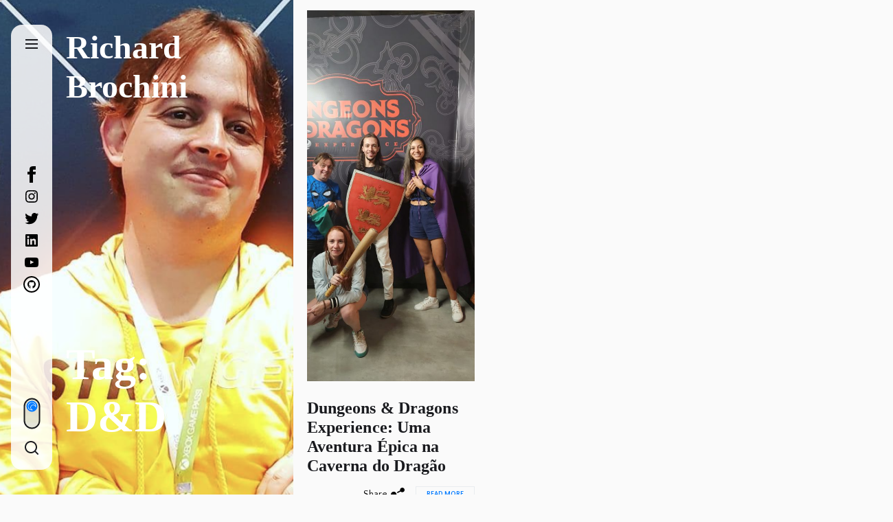

--- FILE ---
content_type: text/html; charset=UTF-8
request_url: https://richard.brochini.com/tag/dd/
body_size: 16416
content:
<!DOCTYPE html>
<html class="no-js" lang="en-US">

<head>
    <meta charset="UTF-8">
    <meta name="viewport" content="width=device-width, initial-scale=1.0, maximum-scale=1.0, user-scalable=no" />
    <link rel="profile" href="https://gmpg.org/xfn/11">
    <meta property="og:title" content=”Richard_Brochini"/>
    <meta property="og:description" content="Fã de video games e cosplayers, adora a cultura POP e acredita em WORK HARD, PLAY HARD, as vezes perdido numa party ou algum rolê aleatório por São Paulo,  está sempre disposto a sair e viver uma nova experiencia."/>
    <meta property="og:url" content="https://richard.brochini.com/"/>
    <meta property="og:image"content="https://richard.brochini.com/wp-content/uploads/2024/10/whats-foto_perfil_richard_brochini-e1563971489370.png"/>

    <title>D&amp;D &#8211; Richard Brochini</title>
<meta name='robots' content='max-image-preview:large' />
<link rel='dns-prefetch' href='//fonts.googleapis.com' />
<link rel="alternate" type="application/rss+xml" title="Richard Brochini &raquo; Feed" href="https://richard.brochini.com/feed/" />
<link rel="alternate" type="application/rss+xml" title="Richard Brochini &raquo; Comments Feed" href="https://richard.brochini.com/comments/feed/" />
<link rel="alternate" type="application/rss+xml" title="Richard Brochini &raquo; D&amp;D Tag Feed" href="https://richard.brochini.com/tag/dd/feed/" />
<script>
window._wpemojiSettings = {"baseUrl":"https:\/\/s.w.org\/images\/core\/emoji\/14.0.0\/72x72\/","ext":".png","svgUrl":"https:\/\/s.w.org\/images\/core\/emoji\/14.0.0\/svg\/","svgExt":".svg","source":{"concatemoji":"https:\/\/richard.brochini.com\/wp-includes\/js\/wp-emoji-release.min.js?ver=6.1.9"}};
/*! This file is auto-generated */
!function(e,a,t){var n,r,o,i=a.createElement("canvas"),p=i.getContext&&i.getContext("2d");function s(e,t){var a=String.fromCharCode,e=(p.clearRect(0,0,i.width,i.height),p.fillText(a.apply(this,e),0,0),i.toDataURL());return p.clearRect(0,0,i.width,i.height),p.fillText(a.apply(this,t),0,0),e===i.toDataURL()}function c(e){var t=a.createElement("script");t.src=e,t.defer=t.type="text/javascript",a.getElementsByTagName("head")[0].appendChild(t)}for(o=Array("flag","emoji"),t.supports={everything:!0,everythingExceptFlag:!0},r=0;r<o.length;r++)t.supports[o[r]]=function(e){if(p&&p.fillText)switch(p.textBaseline="top",p.font="600 32px Arial",e){case"flag":return s([127987,65039,8205,9895,65039],[127987,65039,8203,9895,65039])?!1:!s([55356,56826,55356,56819],[55356,56826,8203,55356,56819])&&!s([55356,57332,56128,56423,56128,56418,56128,56421,56128,56430,56128,56423,56128,56447],[55356,57332,8203,56128,56423,8203,56128,56418,8203,56128,56421,8203,56128,56430,8203,56128,56423,8203,56128,56447]);case"emoji":return!s([129777,127995,8205,129778,127999],[129777,127995,8203,129778,127999])}return!1}(o[r]),t.supports.everything=t.supports.everything&&t.supports[o[r]],"flag"!==o[r]&&(t.supports.everythingExceptFlag=t.supports.everythingExceptFlag&&t.supports[o[r]]);t.supports.everythingExceptFlag=t.supports.everythingExceptFlag&&!t.supports.flag,t.DOMReady=!1,t.readyCallback=function(){t.DOMReady=!0},t.supports.everything||(n=function(){t.readyCallback()},a.addEventListener?(a.addEventListener("DOMContentLoaded",n,!1),e.addEventListener("load",n,!1)):(e.attachEvent("onload",n),a.attachEvent("onreadystatechange",function(){"complete"===a.readyState&&t.readyCallback()})),(e=t.source||{}).concatemoji?c(e.concatemoji):e.wpemoji&&e.twemoji&&(c(e.twemoji),c(e.wpemoji)))}(window,document,window._wpemojiSettings);
</script>
<style>
img.wp-smiley,
img.emoji {
	display: inline !important;
	border: none !important;
	box-shadow: none !important;
	height: 1em !important;
	width: 1em !important;
	margin: 0 0.07em !important;
	vertical-align: -0.1em !important;
	background: none !important;
	padding: 0 !important;
}
</style>
	<link rel='stylesheet' id='wp-block-library-css' href='https://richard.brochini.com/wp-includes/css/dist/block-library/style.min.css?ver=6.1.9' media='all' />
<style id='wp-block-library-theme-inline-css'>
.wp-block-audio figcaption{color:#555;font-size:13px;text-align:center}.is-dark-theme .wp-block-audio figcaption{color:hsla(0,0%,100%,.65)}.wp-block-audio{margin:0 0 1em}.wp-block-code{border:1px solid #ccc;border-radius:4px;font-family:Menlo,Consolas,monaco,monospace;padding:.8em 1em}.wp-block-embed figcaption{color:#555;font-size:13px;text-align:center}.is-dark-theme .wp-block-embed figcaption{color:hsla(0,0%,100%,.65)}.wp-block-embed{margin:0 0 1em}.blocks-gallery-caption{color:#555;font-size:13px;text-align:center}.is-dark-theme .blocks-gallery-caption{color:hsla(0,0%,100%,.65)}.wp-block-image figcaption{color:#555;font-size:13px;text-align:center}.is-dark-theme .wp-block-image figcaption{color:hsla(0,0%,100%,.65)}.wp-block-image{margin:0 0 1em}.wp-block-pullquote{border-top:4px solid;border-bottom:4px solid;margin-bottom:1.75em;color:currentColor}.wp-block-pullquote__citation,.wp-block-pullquote cite,.wp-block-pullquote footer{color:currentColor;text-transform:uppercase;font-size:.8125em;font-style:normal}.wp-block-quote{border-left:.25em solid;margin:0 0 1.75em;padding-left:1em}.wp-block-quote cite,.wp-block-quote footer{color:currentColor;font-size:.8125em;position:relative;font-style:normal}.wp-block-quote.has-text-align-right{border-left:none;border-right:.25em solid;padding-left:0;padding-right:1em}.wp-block-quote.has-text-align-center{border:none;padding-left:0}.wp-block-quote.is-large,.wp-block-quote.is-style-large,.wp-block-quote.is-style-plain{border:none}.wp-block-search .wp-block-search__label{font-weight:700}.wp-block-search__button{border:1px solid #ccc;padding:.375em .625em}:where(.wp-block-group.has-background){padding:1.25em 2.375em}.wp-block-separator.has-css-opacity{opacity:.4}.wp-block-separator{border:none;border-bottom:2px solid;margin-left:auto;margin-right:auto}.wp-block-separator.has-alpha-channel-opacity{opacity:1}.wp-block-separator:not(.is-style-wide):not(.is-style-dots){width:100px}.wp-block-separator.has-background:not(.is-style-dots){border-bottom:none;height:1px}.wp-block-separator.has-background:not(.is-style-wide):not(.is-style-dots){height:2px}.wp-block-table{margin:"0 0 1em 0"}.wp-block-table thead{border-bottom:3px solid}.wp-block-table tfoot{border-top:3px solid}.wp-block-table td,.wp-block-table th{word-break:normal}.wp-block-table figcaption{color:#555;font-size:13px;text-align:center}.is-dark-theme .wp-block-table figcaption{color:hsla(0,0%,100%,.65)}.wp-block-video figcaption{color:#555;font-size:13px;text-align:center}.is-dark-theme .wp-block-video figcaption{color:hsla(0,0%,100%,.65)}.wp-block-video{margin:0 0 1em}.wp-block-template-part.has-background{padding:1.25em 2.375em;margin-top:0;margin-bottom:0}
</style>
<link rel='stylesheet' id='classic-theme-styles-css' href='https://richard.brochini.com/wp-includes/css/classic-themes.min.css?ver=1' media='all' />
<style id='global-styles-inline-css'>
body{--wp--preset--color--black: #000000;--wp--preset--color--cyan-bluish-gray: #abb8c3;--wp--preset--color--white: #ffffff;--wp--preset--color--pale-pink: #f78da7;--wp--preset--color--vivid-red: #cf2e2e;--wp--preset--color--luminous-vivid-orange: #ff6900;--wp--preset--color--luminous-vivid-amber: #fcb900;--wp--preset--color--light-green-cyan: #7bdcb5;--wp--preset--color--vivid-green-cyan: #00d084;--wp--preset--color--pale-cyan-blue: #8ed1fc;--wp--preset--color--vivid-cyan-blue: #0693e3;--wp--preset--color--vivid-purple: #9b51e0;--wp--preset--gradient--vivid-cyan-blue-to-vivid-purple: linear-gradient(135deg,rgba(6,147,227,1) 0%,rgb(155,81,224) 100%);--wp--preset--gradient--light-green-cyan-to-vivid-green-cyan: linear-gradient(135deg,rgb(122,220,180) 0%,rgb(0,208,130) 100%);--wp--preset--gradient--luminous-vivid-amber-to-luminous-vivid-orange: linear-gradient(135deg,rgba(252,185,0,1) 0%,rgba(255,105,0,1) 100%);--wp--preset--gradient--luminous-vivid-orange-to-vivid-red: linear-gradient(135deg,rgba(255,105,0,1) 0%,rgb(207,46,46) 100%);--wp--preset--gradient--very-light-gray-to-cyan-bluish-gray: linear-gradient(135deg,rgb(238,238,238) 0%,rgb(169,184,195) 100%);--wp--preset--gradient--cool-to-warm-spectrum: linear-gradient(135deg,rgb(74,234,220) 0%,rgb(151,120,209) 20%,rgb(207,42,186) 40%,rgb(238,44,130) 60%,rgb(251,105,98) 80%,rgb(254,248,76) 100%);--wp--preset--gradient--blush-light-purple: linear-gradient(135deg,rgb(255,206,236) 0%,rgb(152,150,240) 100%);--wp--preset--gradient--blush-bordeaux: linear-gradient(135deg,rgb(254,205,165) 0%,rgb(254,45,45) 50%,rgb(107,0,62) 100%);--wp--preset--gradient--luminous-dusk: linear-gradient(135deg,rgb(255,203,112) 0%,rgb(199,81,192) 50%,rgb(65,88,208) 100%);--wp--preset--gradient--pale-ocean: linear-gradient(135deg,rgb(255,245,203) 0%,rgb(182,227,212) 50%,rgb(51,167,181) 100%);--wp--preset--gradient--electric-grass: linear-gradient(135deg,rgb(202,248,128) 0%,rgb(113,206,126) 100%);--wp--preset--gradient--midnight: linear-gradient(135deg,rgb(2,3,129) 0%,rgb(40,116,252) 100%);--wp--preset--duotone--dark-grayscale: url('#wp-duotone-dark-grayscale');--wp--preset--duotone--grayscale: url('#wp-duotone-grayscale');--wp--preset--duotone--purple-yellow: url('#wp-duotone-purple-yellow');--wp--preset--duotone--blue-red: url('#wp-duotone-blue-red');--wp--preset--duotone--midnight: url('#wp-duotone-midnight');--wp--preset--duotone--magenta-yellow: url('#wp-duotone-magenta-yellow');--wp--preset--duotone--purple-green: url('#wp-duotone-purple-green');--wp--preset--duotone--blue-orange: url('#wp-duotone-blue-orange');--wp--preset--font-size--small: 13px;--wp--preset--font-size--medium: 20px;--wp--preset--font-size--large: 36px;--wp--preset--font-size--x-large: 42px;--wp--preset--spacing--20: 0.44rem;--wp--preset--spacing--30: 0.67rem;--wp--preset--spacing--40: 1rem;--wp--preset--spacing--50: 1.5rem;--wp--preset--spacing--60: 2.25rem;--wp--preset--spacing--70: 3.38rem;--wp--preset--spacing--80: 5.06rem;}:where(.is-layout-flex){gap: 0.5em;}body .is-layout-flow > .alignleft{float: left;margin-inline-start: 0;margin-inline-end: 2em;}body .is-layout-flow > .alignright{float: right;margin-inline-start: 2em;margin-inline-end: 0;}body .is-layout-flow > .aligncenter{margin-left: auto !important;margin-right: auto !important;}body .is-layout-constrained > .alignleft{float: left;margin-inline-start: 0;margin-inline-end: 2em;}body .is-layout-constrained > .alignright{float: right;margin-inline-start: 2em;margin-inline-end: 0;}body .is-layout-constrained > .aligncenter{margin-left: auto !important;margin-right: auto !important;}body .is-layout-constrained > :where(:not(.alignleft):not(.alignright):not(.alignfull)){max-width: var(--wp--style--global--content-size);margin-left: auto !important;margin-right: auto !important;}body .is-layout-constrained > .alignwide{max-width: var(--wp--style--global--wide-size);}body .is-layout-flex{display: flex;}body .is-layout-flex{flex-wrap: wrap;align-items: center;}body .is-layout-flex > *{margin: 0;}:where(.wp-block-columns.is-layout-flex){gap: 2em;}.has-black-color{color: var(--wp--preset--color--black) !important;}.has-cyan-bluish-gray-color{color: var(--wp--preset--color--cyan-bluish-gray) !important;}.has-white-color{color: var(--wp--preset--color--white) !important;}.has-pale-pink-color{color: var(--wp--preset--color--pale-pink) !important;}.has-vivid-red-color{color: var(--wp--preset--color--vivid-red) !important;}.has-luminous-vivid-orange-color{color: var(--wp--preset--color--luminous-vivid-orange) !important;}.has-luminous-vivid-amber-color{color: var(--wp--preset--color--luminous-vivid-amber) !important;}.has-light-green-cyan-color{color: var(--wp--preset--color--light-green-cyan) !important;}.has-vivid-green-cyan-color{color: var(--wp--preset--color--vivid-green-cyan) !important;}.has-pale-cyan-blue-color{color: var(--wp--preset--color--pale-cyan-blue) !important;}.has-vivid-cyan-blue-color{color: var(--wp--preset--color--vivid-cyan-blue) !important;}.has-vivid-purple-color{color: var(--wp--preset--color--vivid-purple) !important;}.has-black-background-color{background-color: var(--wp--preset--color--black) !important;}.has-cyan-bluish-gray-background-color{background-color: var(--wp--preset--color--cyan-bluish-gray) !important;}.has-white-background-color{background-color: var(--wp--preset--color--white) !important;}.has-pale-pink-background-color{background-color: var(--wp--preset--color--pale-pink) !important;}.has-vivid-red-background-color{background-color: var(--wp--preset--color--vivid-red) !important;}.has-luminous-vivid-orange-background-color{background-color: var(--wp--preset--color--luminous-vivid-orange) !important;}.has-luminous-vivid-amber-background-color{background-color: var(--wp--preset--color--luminous-vivid-amber) !important;}.has-light-green-cyan-background-color{background-color: var(--wp--preset--color--light-green-cyan) !important;}.has-vivid-green-cyan-background-color{background-color: var(--wp--preset--color--vivid-green-cyan) !important;}.has-pale-cyan-blue-background-color{background-color: var(--wp--preset--color--pale-cyan-blue) !important;}.has-vivid-cyan-blue-background-color{background-color: var(--wp--preset--color--vivid-cyan-blue) !important;}.has-vivid-purple-background-color{background-color: var(--wp--preset--color--vivid-purple) !important;}.has-black-border-color{border-color: var(--wp--preset--color--black) !important;}.has-cyan-bluish-gray-border-color{border-color: var(--wp--preset--color--cyan-bluish-gray) !important;}.has-white-border-color{border-color: var(--wp--preset--color--white) !important;}.has-pale-pink-border-color{border-color: var(--wp--preset--color--pale-pink) !important;}.has-vivid-red-border-color{border-color: var(--wp--preset--color--vivid-red) !important;}.has-luminous-vivid-orange-border-color{border-color: var(--wp--preset--color--luminous-vivid-orange) !important;}.has-luminous-vivid-amber-border-color{border-color: var(--wp--preset--color--luminous-vivid-amber) !important;}.has-light-green-cyan-border-color{border-color: var(--wp--preset--color--light-green-cyan) !important;}.has-vivid-green-cyan-border-color{border-color: var(--wp--preset--color--vivid-green-cyan) !important;}.has-pale-cyan-blue-border-color{border-color: var(--wp--preset--color--pale-cyan-blue) !important;}.has-vivid-cyan-blue-border-color{border-color: var(--wp--preset--color--vivid-cyan-blue) !important;}.has-vivid-purple-border-color{border-color: var(--wp--preset--color--vivid-purple) !important;}.has-vivid-cyan-blue-to-vivid-purple-gradient-background{background: var(--wp--preset--gradient--vivid-cyan-blue-to-vivid-purple) !important;}.has-light-green-cyan-to-vivid-green-cyan-gradient-background{background: var(--wp--preset--gradient--light-green-cyan-to-vivid-green-cyan) !important;}.has-luminous-vivid-amber-to-luminous-vivid-orange-gradient-background{background: var(--wp--preset--gradient--luminous-vivid-amber-to-luminous-vivid-orange) !important;}.has-luminous-vivid-orange-to-vivid-red-gradient-background{background: var(--wp--preset--gradient--luminous-vivid-orange-to-vivid-red) !important;}.has-very-light-gray-to-cyan-bluish-gray-gradient-background{background: var(--wp--preset--gradient--very-light-gray-to-cyan-bluish-gray) !important;}.has-cool-to-warm-spectrum-gradient-background{background: var(--wp--preset--gradient--cool-to-warm-spectrum) !important;}.has-blush-light-purple-gradient-background{background: var(--wp--preset--gradient--blush-light-purple) !important;}.has-blush-bordeaux-gradient-background{background: var(--wp--preset--gradient--blush-bordeaux) !important;}.has-luminous-dusk-gradient-background{background: var(--wp--preset--gradient--luminous-dusk) !important;}.has-pale-ocean-gradient-background{background: var(--wp--preset--gradient--pale-ocean) !important;}.has-electric-grass-gradient-background{background: var(--wp--preset--gradient--electric-grass) !important;}.has-midnight-gradient-background{background: var(--wp--preset--gradient--midnight) !important;}.has-small-font-size{font-size: var(--wp--preset--font-size--small) !important;}.has-medium-font-size{font-size: var(--wp--preset--font-size--medium) !important;}.has-large-font-size{font-size: var(--wp--preset--font-size--large) !important;}.has-x-large-font-size{font-size: var(--wp--preset--font-size--x-large) !important;}
.wp-block-navigation a:where(:not(.wp-element-button)){color: inherit;}
:where(.wp-block-columns.is-layout-flex){gap: 2em;}
.wp-block-pullquote{font-size: 1.5em;line-height: 1.6;}
</style>
<link rel='stylesheet' id='dual-google-fonts-css' href='https://fonts.googleapis.com/css2?family=Quattrocento+Sans%3Awght%40400%3B700&#038;display=swap&#038;ver=1.0.6' media='all' />
<link rel='stylesheet' id='slick-css' href='https://richard.brochini.com/wp-content/themes/dual/assets/lib/slick/css/slick.min.css?ver=6.1.9' media='all' />
<link rel='stylesheet' id='dual-style-css' href='https://richard.brochini.com/wp-content/themes/dual/style.css?ver=1.0.6' media='all' />
<link rel='stylesheet' id='booster-extension-social-icons-css' href='https://richard.brochini.com/wp-content/plugins/booster-extension/assets/css/social-icons.min.css?ver=6.1.9' media='all' />
<link rel='stylesheet' id='booster-extension-style-css' href='https://richard.brochini.com/wp-content/plugins/booster-extension/assets/css/style.css?ver=6.1.9' media='all' />
<script src='https://richard.brochini.com/wp-includes/js/jquery/jquery.min.js?ver=3.6.1' id='jquery-core-js'></script>
<script src='https://richard.brochini.com/wp-includes/js/jquery/jquery-migrate.min.js?ver=3.3.2' id='jquery-migrate-js'></script>
<link rel="https://api.w.org/" href="https://richard.brochini.com/wp-json/" /><link rel="alternate" type="application/json" href="https://richard.brochini.com/wp-json/wp/v2/tags/238" /><link rel="EditURI" type="application/rsd+xml" title="RSD" href="https://richard.brochini.com/xmlrpc.php?rsd" />
<link rel="wlwmanifest" type="application/wlwmanifest+xml" href="https://richard.brochini.com/wp-includes/wlwmanifest.xml" />
<meta name="generator" content="WordPress 6.1.9" />

		<script>document.documentElement.className = document.documentElement.className.replace( 'no-js', 'js' );</script>
	
	</head>

<body class="archive tag tag-dd tag-238 wp-embed-responsive booster-extension hfeed site-layout-default">

    <svg xmlns="http://www.w3.org/2000/svg" viewBox="0 0 0 0" width="0" height="0" focusable="false" role="none" style="visibility: hidden; position: absolute; left: -9999px; overflow: hidden;" ><defs><filter id="wp-duotone-dark-grayscale"><feColorMatrix color-interpolation-filters="sRGB" type="matrix" values=" .299 .587 .114 0 0 .299 .587 .114 0 0 .299 .587 .114 0 0 .299 .587 .114 0 0 " /><feComponentTransfer color-interpolation-filters="sRGB" ><feFuncR type="table" tableValues="0 0.49803921568627" /><feFuncG type="table" tableValues="0 0.49803921568627" /><feFuncB type="table" tableValues="0 0.49803921568627" /><feFuncA type="table" tableValues="1 1" /></feComponentTransfer><feComposite in2="SourceGraphic" operator="in" /></filter></defs></svg><svg xmlns="http://www.w3.org/2000/svg" viewBox="0 0 0 0" width="0" height="0" focusable="false" role="none" style="visibility: hidden; position: absolute; left: -9999px; overflow: hidden;" ><defs><filter id="wp-duotone-grayscale"><feColorMatrix color-interpolation-filters="sRGB" type="matrix" values=" .299 .587 .114 0 0 .299 .587 .114 0 0 .299 .587 .114 0 0 .299 .587 .114 0 0 " /><feComponentTransfer color-interpolation-filters="sRGB" ><feFuncR type="table" tableValues="0 1" /><feFuncG type="table" tableValues="0 1" /><feFuncB type="table" tableValues="0 1" /><feFuncA type="table" tableValues="1 1" /></feComponentTransfer><feComposite in2="SourceGraphic" operator="in" /></filter></defs></svg><svg xmlns="http://www.w3.org/2000/svg" viewBox="0 0 0 0" width="0" height="0" focusable="false" role="none" style="visibility: hidden; position: absolute; left: -9999px; overflow: hidden;" ><defs><filter id="wp-duotone-purple-yellow"><feColorMatrix color-interpolation-filters="sRGB" type="matrix" values=" .299 .587 .114 0 0 .299 .587 .114 0 0 .299 .587 .114 0 0 .299 .587 .114 0 0 " /><feComponentTransfer color-interpolation-filters="sRGB" ><feFuncR type="table" tableValues="0.54901960784314 0.98823529411765" /><feFuncG type="table" tableValues="0 1" /><feFuncB type="table" tableValues="0.71764705882353 0.25490196078431" /><feFuncA type="table" tableValues="1 1" /></feComponentTransfer><feComposite in2="SourceGraphic" operator="in" /></filter></defs></svg><svg xmlns="http://www.w3.org/2000/svg" viewBox="0 0 0 0" width="0" height="0" focusable="false" role="none" style="visibility: hidden; position: absolute; left: -9999px; overflow: hidden;" ><defs><filter id="wp-duotone-blue-red"><feColorMatrix color-interpolation-filters="sRGB" type="matrix" values=" .299 .587 .114 0 0 .299 .587 .114 0 0 .299 .587 .114 0 0 .299 .587 .114 0 0 " /><feComponentTransfer color-interpolation-filters="sRGB" ><feFuncR type="table" tableValues="0 1" /><feFuncG type="table" tableValues="0 0.27843137254902" /><feFuncB type="table" tableValues="0.5921568627451 0.27843137254902" /><feFuncA type="table" tableValues="1 1" /></feComponentTransfer><feComposite in2="SourceGraphic" operator="in" /></filter></defs></svg><svg xmlns="http://www.w3.org/2000/svg" viewBox="0 0 0 0" width="0" height="0" focusable="false" role="none" style="visibility: hidden; position: absolute; left: -9999px; overflow: hidden;" ><defs><filter id="wp-duotone-midnight"><feColorMatrix color-interpolation-filters="sRGB" type="matrix" values=" .299 .587 .114 0 0 .299 .587 .114 0 0 .299 .587 .114 0 0 .299 .587 .114 0 0 " /><feComponentTransfer color-interpolation-filters="sRGB" ><feFuncR type="table" tableValues="0 0" /><feFuncG type="table" tableValues="0 0.64705882352941" /><feFuncB type="table" tableValues="0 1" /><feFuncA type="table" tableValues="1 1" /></feComponentTransfer><feComposite in2="SourceGraphic" operator="in" /></filter></defs></svg><svg xmlns="http://www.w3.org/2000/svg" viewBox="0 0 0 0" width="0" height="0" focusable="false" role="none" style="visibility: hidden; position: absolute; left: -9999px; overflow: hidden;" ><defs><filter id="wp-duotone-magenta-yellow"><feColorMatrix color-interpolation-filters="sRGB" type="matrix" values=" .299 .587 .114 0 0 .299 .587 .114 0 0 .299 .587 .114 0 0 .299 .587 .114 0 0 " /><feComponentTransfer color-interpolation-filters="sRGB" ><feFuncR type="table" tableValues="0.78039215686275 1" /><feFuncG type="table" tableValues="0 0.94901960784314" /><feFuncB type="table" tableValues="0.35294117647059 0.47058823529412" /><feFuncA type="table" tableValues="1 1" /></feComponentTransfer><feComposite in2="SourceGraphic" operator="in" /></filter></defs></svg><svg xmlns="http://www.w3.org/2000/svg" viewBox="0 0 0 0" width="0" height="0" focusable="false" role="none" style="visibility: hidden; position: absolute; left: -9999px; overflow: hidden;" ><defs><filter id="wp-duotone-purple-green"><feColorMatrix color-interpolation-filters="sRGB" type="matrix" values=" .299 .587 .114 0 0 .299 .587 .114 0 0 .299 .587 .114 0 0 .299 .587 .114 0 0 " /><feComponentTransfer color-interpolation-filters="sRGB" ><feFuncR type="table" tableValues="0.65098039215686 0.40392156862745" /><feFuncG type="table" tableValues="0 1" /><feFuncB type="table" tableValues="0.44705882352941 0.4" /><feFuncA type="table" tableValues="1 1" /></feComponentTransfer><feComposite in2="SourceGraphic" operator="in" /></filter></defs></svg><svg xmlns="http://www.w3.org/2000/svg" viewBox="0 0 0 0" width="0" height="0" focusable="false" role="none" style="visibility: hidden; position: absolute; left: -9999px; overflow: hidden;" ><defs><filter id="wp-duotone-blue-orange"><feColorMatrix color-interpolation-filters="sRGB" type="matrix" values=" .299 .587 .114 0 0 .299 .587 .114 0 0 .299 .587 .114 0 0 .299 .587 .114 0 0 " /><feComponentTransfer color-interpolation-filters="sRGB" ><feFuncR type="table" tableValues="0.098039215686275 1" /><feFuncG type="table" tableValues="0 0.66274509803922" /><feFuncB type="table" tableValues="0.84705882352941 0.41960784313725" /><feFuncA type="table" tableValues="1 1" /></feComponentTransfer><feComposite in2="SourceGraphic" operator="in" /></filter></defs></svg>
        <div class="preloader hide-no-js ">
            <div class="preloader-style preloader-style-1"></div>
        </div>

                <div class="theme-custom-cursor theme-cursor-primary"></div>
        <div class="theme-custom-cursor theme-cursor-secondary"></div>
        <div id="page" class="page-wrapper">
        <a class="skip-link screen-reader-text" href="#content">Skip to the content</a>

        <div id="aside-content" class="site-aside-content">
            <div class="aside-content-navbar">
                <div class="navbar-controls hide-no-js">

                    <button type="button" class="navbar-control navbar-control-offcanvas">
                        <span class="navbar-control-trigger" tabindex="-1">
                            <svg class="svg-icon" aria-hidden="true" role="img" focusable="false" xmlns="http://www.w3.org/2000/svg" width="20" height="20" viewBox="0 0 20 20"><path fill="currentColor" d="M1 3v2h18V3zm0 8h18V9H1zm0 6h18v-2H1z" /></svg>                        </span>
                    </button>

                   <div class="theme-social-navigation">
                            <div id="social-nav" class="social-navigation">
                                <div class="social-menu"><ul id="menu-social-menu" class="menu"><li id="menu-item-195" class="menu-item menu-item-type-custom menu-item-object-custom menu-item-195"><a href="https://www.facebook.com/richard.brochini" target="_blank"><span class="screen-reader-text">facebook</span><svg class="svg-icon" aria-hidden="true" role="img" focusable="false" viewBox="0 0 24 24" xmlns="http://www.w3.org/2000/svg"><path fill="currentColor" d="M9 8h-3v4h3v12h5v-12h3.642l.358-4h-4v-1.667c0-.955.192-1.333 1.115-1.333h2.885v-5h-3.808c-3.596 0-5.192 1.583-5.192 4.615v3.385z"></path></svg></a></li>
<li id="menu-item-196" class="menu-item menu-item-type-custom menu-item-object-custom menu-item-196"><a href="https://www.instagram.com/richardbrochini/" target="_blank"><span class="screen-reader-text">instagram</span><svg class="svg-icon" aria-hidden="true" role="img" focusable="false" viewBox="0 0 24 24" xmlns="http://www.w3.org/2000/svg"><path fill="currentColor" d="M12,4.622c2.403,0,2.688,0.009,3.637,0.052c0.877,0.04,1.354,0.187,1.671,0.31c0.42,0.163,0.72,0.358,1.035,0.673 c0.315,0.315,0.51,0.615,0.673,1.035c0.123,0.317,0.27,0.794,0.31,1.671c0.043,0.949,0.052,1.234,0.052,3.637 s-0.009,2.688-0.052,3.637c-0.04,0.877-0.187,1.354-0.31,1.671c-0.163,0.42-0.358,0.72-0.673,1.035 c-0.315,0.315-0.615,0.51-1.035,0.673c-0.317,0.123-0.794,0.27-1.671,0.31c-0.949,0.043-1.233,0.052-3.637,0.052 s-2.688-0.009-3.637-0.052c-0.877-0.04-1.354-0.187-1.671-0.31c-0.42-0.163-0.72-0.358-1.035-0.673 c-0.315-0.315-0.51-0.615-0.673-1.035c-0.123-0.317-0.27-0.794-0.31-1.671C4.631,14.688,4.622,14.403,4.622,12 s0.009-2.688,0.052-3.637c0.04-0.877,0.187-1.354,0.31-1.671c0.163-0.42,0.358-0.72,0.673-1.035 c0.315-0.315,0.615-0.51,1.035-0.673c0.317-0.123,0.794-0.27,1.671-0.31C9.312,4.631,9.597,4.622,12,4.622 M12,3 C9.556,3,9.249,3.01,8.289,3.054C7.331,3.098,6.677,3.25,6.105,3.472C5.513,3.702,5.011,4.01,4.511,4.511 c-0.5,0.5-0.808,1.002-1.038,1.594C3.25,6.677,3.098,7.331,3.054,8.289C3.01,9.249,3,9.556,3,12c0,2.444,0.01,2.751,0.054,3.711 c0.044,0.958,0.196,1.612,0.418,2.185c0.23,0.592,0.538,1.094,1.038,1.594c0.5,0.5,1.002,0.808,1.594,1.038 c0.572,0.222,1.227,0.375,2.185,0.418C9.249,20.99,9.556,21,12,21s2.751-0.01,3.711-0.054c0.958-0.044,1.612-0.196,2.185-0.418 c0.592-0.23,1.094-0.538,1.594-1.038c0.5-0.5,0.808-1.002,1.038-1.594c0.222-0.572,0.375-1.227,0.418-2.185 C20.99,14.751,21,14.444,21,12s-0.01-2.751-0.054-3.711c-0.044-0.958-0.196-1.612-0.418-2.185c-0.23-0.592-0.538-1.094-1.038-1.594 c-0.5-0.5-1.002-0.808-1.594-1.038c-0.572-0.222-1.227-0.375-2.185-0.418C14.751,3.01,14.444,3,12,3L12,3z M12,7.378 c-2.552,0-4.622,2.069-4.622,4.622S9.448,16.622,12,16.622s4.622-2.069,4.622-4.622S14.552,7.378,12,7.378z M12,15 c-1.657,0-3-1.343-3-3s1.343-3,3-3s3,1.343,3,3S13.657,15,12,15z M16.804,6.116c-0.596,0-1.08,0.484-1.08,1.08 s0.484,1.08,1.08,1.08c0.596,0,1.08-0.484,1.08-1.08S17.401,6.116,16.804,6.116z"></path></svg></a></li>
<li id="menu-item-197" class="menu-item menu-item-type-custom menu-item-object-custom menu-item-197"><a href="https://twitter.com/tec_rick" target="_blank"><span class="screen-reader-text">twitter</span><svg class="svg-icon" aria-hidden="true" role="img" focusable="false" viewBox="0 0 24 24" xmlns="http://www.w3.org/2000/svg"><path fill="currentColor" d="M22.23,5.924c-0.736,0.326-1.527,0.547-2.357,0.646c0.847-0.508,1.498-1.312,1.804-2.27 c-0.793,0.47-1.671,0.812-2.606,0.996C18.324,4.498,17.257,4,16.077,4c-2.266,0-4.103,1.837-4.103,4.103 c0,0.322,0.036,0.635,0.106,0.935C8.67,8.867,5.647,7.234,3.623,4.751C3.27,5.357,3.067,6.062,3.067,6.814 c0,1.424,0.724,2.679,1.825,3.415c-0.673-0.021-1.305-0.206-1.859-0.513c0,0.017,0,0.034,0,0.052c0,1.988,1.414,3.647,3.292,4.023 c-0.344,0.094-0.707,0.144-1.081,0.144c-0.264,0-0.521-0.026-0.772-0.074c0.522,1.63,2.038,2.816,3.833,2.85 c-1.404,1.1-3.174,1.756-5.096,1.756c-0.331,0-0.658-0.019-0.979-0.057c1.816,1.164,3.973,1.843,6.29,1.843 c7.547,0,11.675-6.252,11.675-11.675c0-0.178-0.004-0.355-0.012-0.531C20.985,7.47,21.68,6.747,22.23,5.924z"></path></svg></a></li>
<li id="menu-item-198" class="menu-item menu-item-type-custom menu-item-object-custom menu-item-198"><a href="https://www.linkedin.com/in/richardbrochini/" target="_blank"><span class="screen-reader-text">linkedin</span><svg class="svg-icon" aria-hidden="true" role="img" focusable="false" viewBox="0 0 24 24" xmlns="http://www.w3.org/2000/svg"><path fill="currentColor" d="M19.7,3H4.3C3.582,3,3,3.582,3,4.3v15.4C3,20.418,3.582,21,4.3,21h15.4c0.718,0,1.3-0.582,1.3-1.3V4.3 C21,3.582,20.418,3,19.7,3z M8.339,18.338H5.667v-8.59h2.672V18.338z M7.004,8.574c-0.857,0-1.549-0.694-1.549-1.548 c0-0.855,0.691-1.548,1.549-1.548c0.854,0,1.547,0.694,1.547,1.548C8.551,7.881,7.858,8.574,7.004,8.574z M18.339,18.338h-2.669 v-4.177c0-0.996-0.017-2.278-1.387-2.278c-1.389,0-1.601,1.086-1.601,2.206v4.249h-2.667v-8.59h2.559v1.174h0.037 c0.356-0.675,1.227-1.387,2.526-1.387c2.703,0,3.203,1.779,3.203,4.092V18.338z"></path></svg></a></li>
<li id="menu-item-200" class="menu-item menu-item-type-custom menu-item-object-custom menu-item-200"><a href="https://www.youtube.com/@RichardBrochini" target="_blank"><span class="screen-reader-text">youtube</span><svg class="svg-icon" aria-hidden="true" role="img" focusable="false" viewBox="0 0 24 24" xmlns="http://www.w3.org/2000/svg"><path fill="currentColor" d="M21.8,8.001c0,0-0.195-1.378-0.795-1.985c-0.76-0.797-1.613-0.801-2.004-0.847c-2.799-0.202-6.997-0.202-6.997-0.202 h-0.009c0,0-4.198,0-6.997,0.202C4.608,5.216,3.756,5.22,2.995,6.016C2.395,6.623,2.2,8.001,2.2,8.001S2,9.62,2,11.238v1.517 c0,1.618,0.2,3.237,0.2,3.237s0.195,1.378,0.795,1.985c0.761,0.797,1.76,0.771,2.205,0.855c1.6,0.153,6.8,0.201,6.8,0.201 s4.203-0.006,7.001-0.209c0.391-0.047,1.243-0.051,2.004-0.847c0.6-0.607,0.795-1.985,0.795-1.985s0.2-1.618,0.2-3.237v-1.517 C22,9.62,21.8,8.001,21.8,8.001z M9.935,14.594l-0.001-5.62l5.404,2.82L9.935,14.594z"></path></svg></a></li>
<li id="menu-item-200" class="menu-item menu-item-type-custom menu-item-object-custom menu-item-200"><a href="https://github.com/richardbrochini" target="_blank"><span class="screen-reader-text">github</span>
<svg class="svg-icon" aria-hidden="true" role="img" focusable="false" viewBox="0 0 24 24" xmlns="http://www.w3.org/2000/svg" ><path fill="currentColor"  d="M12 2c5.514 0 10 4.486 10 10s-4.486 10-10 10-10-4.486-10-10 4.486-10 10-10zm0-2c-6.627 0-12 5.373-12 12s5.373 12 12 12 12-5.373 12-12-5.373-12-12-12zm0 6c-3.313 0-6 2.686-6 6 0 2.651 1.719 4.9 4.104 5.693.3.056.396-.13.396-.289v-1.117c-1.669.363-2.017-.707-2.017-.707-.272-.693-.666-.878-.666-.878-.544-.373.041-.365.041-.365.603.042.92.619.92.619.535.917 1.403.652 1.746.499.054-.388.209-.652.381-.802-1.333-.152-2.733-.667-2.733-2.965 0-.655.234-1.19.618-1.61-.062-.153-.268-.764.058-1.59 0 0 .504-.161 1.65.615.479-.133.992-.199 1.502-.202.51.002 1.023.069 1.503.202 1.146-.776 1.648-.615 1.648-.615.327.826.121 1.437.06 1.588.385.42.617.955.617 1.61 0 2.305-1.404 2.812-2.74 2.96.216.186.412.551.412 1.111v1.646c0 .16.096.347.4.288 2.383-.793 4.1-3.041 4.1-5.691 0-3.314-2.687-6-6-6z"/></svg>
</a>
</li>
</div>                            </div>
			</div>

                     <div class="aside-navbar-btns">
                        
                            <button type="button" class="navbar-control navbar-day-night navbar-day-on">
                                <span class="navbar-control-trigger day-night-toggle-icon" tabindex="-1">
                                    <span class="moon-toggle-icon">
                                        <i class="moon-icon">
                                            <svg class="svg-icon" aria-hidden="true" role="img" focusable="false" xmlns="http://www.w3.org/2000/svg" width="20" height="20" viewBox="0 0 20 20"><path fill="currentColor" d="M 19.832031 8.164062 C 19.78125 7.890625 19.546875 7.691406 19.265625 7.683594 C 18.988281 7.679688 18.746094 7.871094 18.683594 8.140625 C 18.089844 10.738281 15.808594 12.550781 13.136719 12.550781 C 10 12.550781 7.449219 10 7.449219 6.863281 C 7.449219 4.191406 9.261719 1.910156 11.859375 1.316406 C 12.128906 1.253906 12.320312 1.011719 12.316406 0.734375 C 12.308594 0.453125 12.109375 0.21875 11.835938 0.167969 C 11.230469 0.0585938 10.613281 0 10 0 C 7.328125 0 4.816406 1.039062 2.929688 2.929688 C 1.039062 4.816406 0 7.328125 0 10 C 0 12.671875 1.039062 15.183594 2.929688 17.070312 C 4.816406 18.960938 7.328125 20 10 20 C 12.671875 20 15.183594 18.960938 17.070312 17.070312 C 18.960938 15.183594 20 12.671875 20 10 C 20 9.386719 19.941406 8.769531 19.832031 8.164062 Z M 10 18.828125 C 5.132812 18.828125 1.171875 14.867188 1.171875 10 C 1.171875 5.382812 4.738281 1.582031 9.257812 1.203125 C 8.710938 1.578125 8.214844 2.035156 7.792969 2.558594 C 6.816406 3.769531 6.277344 5.300781 6.277344 6.863281 C 6.277344 10.644531 9.355469 13.722656 13.136719 13.722656 C 14.699219 13.722656 16.230469 13.183594 17.441406 12.207031 C 17.964844 11.785156 18.421875 11.289062 18.796875 10.742188 C 18.417969 15.261719 14.617188 18.828125 10 18.828125 Z M 10 18.828125" /></svg>                                        </i>
                                    </span>
                                    <span class="sun-toggle-icon">
                                        <i class="sun-icon">
                                            <svg class="svg-icon" aria-hidden="true" role="img" focusable="false" xmlns="http://www.w3.org/2000/svg" width="20" height="20" viewBox="0 0 20 20"><path fill="currentColor" d="M 3.390625 10.832031 L 0 10.832031 L 0 9.167969 L 3.390625 9.167969 C 3.355469 9.441406 3.332031 9.71875 3.332031 10 C 3.332031 10.28125 3.355469 10.558594 3.390625 10.832031 Z M 5.917969 4.738281 L 3.519531 2.339844 L 2.339844 3.515625 L 4.742188 5.917969 C 5.082031 5.476562 5.476562 5.082031 5.917969 4.738281 Z M 15.261719 5.917969 L 17.660156 3.515625 L 16.484375 2.339844 L 14.082031 4.738281 C 14.523438 5.082031 14.917969 5.476562 15.261719 5.917969 Z M 10 3.332031 C 10.28125 3.332031 10.558594 3.355469 10.832031 3.390625 L 10.832031 0 L 9.167969 0 L 9.167969 3.390625 C 9.441406 3.355469 9.71875 3.332031 10 3.332031 Z M 10 16.667969 C 9.71875 16.667969 9.441406 16.644531 9.167969 16.609375 L 9.167969 20 L 10.832031 20 L 10.832031 16.609375 C 10.558594 16.644531 10.28125 16.667969 10 16.667969 Z M 16.609375 9.167969 C 16.644531 9.441406 16.667969 9.71875 16.667969 10 C 16.667969 10.28125 16.644531 10.558594 16.609375 10.832031 L 20 10.832031 L 20 9.167969 Z M 14.082031 15.261719 L 16.480469 17.660156 L 17.660156 16.480469 L 15.261719 14.082031 C 14.917969 14.523438 14.523438 14.917969 14.082031 15.261719 Z M 4.738281 14.082031 L 2.339844 16.480469 L 3.519531 17.660156 L 5.917969 15.257812 C 5.476562 14.917969 5.082031 14.523438 4.738281 14.082031 Z M 6.667969 10 C 6.667969 11.839844 8.160156 13.332031 10 13.332031 C 11.839844 13.332031 13.332031 11.839844 13.332031 10 C 13.332031 8.160156 11.839844 6.667969 10 6.667969 C 8.160156 6.667969 6.667969 8.160156 6.667969 10 Z M 15 10 C 15 12.761719 12.761719 15 10 15 C 7.238281 15 5 12.761719 5 10 C 5 7.238281 7.238281 5 10 5 C 12.761719 5 15 7.238281 15 10 Z M 15 10 " /></svg>                                        </i>
                                    </span>
                                </span>
                            </button>

                                                    <button type="button" class="navbar-control navbar-control-search">
                                <span class="navbar-control-trigger" tabindex="-1">
                                    <svg class="svg-icon" aria-hidden="true" role="img" focusable="false" xmlns="http://www.w3.org/2000/svg" width="20" height="20" viewBox="0 0 20 20"><path fill="currentColor" d="M1148.0319,95.6176858 L1151.70711,99.2928932 C1152.09763,99.6834175 1152.09763,100.316582 1151.70711,100.707107 C1151.31658,101.097631 1150.68342,101.097631 1150.29289,100.707107 L1146.61769,97.0318993 C1145.07801,98.2635271 1143.12501,99 1141,99 C1136.02944,99 1132,94.9705627 1132,90 C1132,85.0294372 1136.02944,81 1141,81 C1145.97056,81 1150,85.0294372 1150,90 C1150,92.1250137 1149.26353,94.078015 1148.0319,95.6176858 Z M1146.04139,94.8563911 C1147.25418,93.5976949 1148,91.8859456 1148,90 C1148,86.1340067 1144.86599,83 1141,83 C1137.13401,83 1134,86.1340067 1134,90 C1134,93.8659933 1137.13401,97 1141,97 C1142.88595,97 1144.59769,96.2541764 1145.85639,95.0413859 C1145.88271,95.0071586 1145.91154,94.9742441 1145.94289,94.9428932 C1145.97424,94.9115423 1146.00716,94.8827083 1146.04139,94.8563911 Z" transform="translate(-1132 -81)" /></svg>                                </span>
                            </button>
                        
                                            </div>
                </div>
            </div>
            <div class="theme-aside-wrapper">
                
        <div class="theme-aside-background">

            <div class="entry-breadcrumb">
                    <div class="archive-thumbnail">
                        <img src="https://richard.brochini.com/wp-content/uploads/2019/07/cropped-foto_perfil_richard_brochini-e1563971489370-1.png">
                    </div>

            </div>
        </div>

    
                <div class="theme-aside-content">
                    
<header id="site-header" class="theme-site-header" role="banner">
    <div class="header-navbar">
        <div class="navbar-item navbar-item-left">
            <div class="header-titles">
                <div class="site-title"><a href="https://richard.brochini.com/" class="custom-logo-name">Richard Brochini</a></div>            </div>
        </div>
        <div class="navbar-item navbar-item-right">
            <div class="navbar-controls hide-no-js">
                
                    <button type="button" class="navbar-control navbar-day-night navbar-day-on">
                        <span class="navbar-control-trigger day-night-toggle-icon" tabindex="-1">
                            <span class="moon-toggle-icon">
                                <i class="moon-icon">
                                    <svg class="svg-icon" aria-hidden="true" role="img" focusable="false" xmlns="http://www.w3.org/2000/svg" width="20" height="20" viewBox="0 0 20 20"><path fill="currentColor" d="M 19.832031 8.164062 C 19.78125 7.890625 19.546875 7.691406 19.265625 7.683594 C 18.988281 7.679688 18.746094 7.871094 18.683594 8.140625 C 18.089844 10.738281 15.808594 12.550781 13.136719 12.550781 C 10 12.550781 7.449219 10 7.449219 6.863281 C 7.449219 4.191406 9.261719 1.910156 11.859375 1.316406 C 12.128906 1.253906 12.320312 1.011719 12.316406 0.734375 C 12.308594 0.453125 12.109375 0.21875 11.835938 0.167969 C 11.230469 0.0585938 10.613281 0 10 0 C 7.328125 0 4.816406 1.039062 2.929688 2.929688 C 1.039062 4.816406 0 7.328125 0 10 C 0 12.671875 1.039062 15.183594 2.929688 17.070312 C 4.816406 18.960938 7.328125 20 10 20 C 12.671875 20 15.183594 18.960938 17.070312 17.070312 C 18.960938 15.183594 20 12.671875 20 10 C 20 9.386719 19.941406 8.769531 19.832031 8.164062 Z M 10 18.828125 C 5.132812 18.828125 1.171875 14.867188 1.171875 10 C 1.171875 5.382812 4.738281 1.582031 9.257812 1.203125 C 8.710938 1.578125 8.214844 2.035156 7.792969 2.558594 C 6.816406 3.769531 6.277344 5.300781 6.277344 6.863281 C 6.277344 10.644531 9.355469 13.722656 13.136719 13.722656 C 14.699219 13.722656 16.230469 13.183594 17.441406 12.207031 C 17.964844 11.785156 18.421875 11.289062 18.796875 10.742188 C 18.417969 15.261719 14.617188 18.828125 10 18.828125 Z M 10 18.828125" /></svg>                                </i>
                            </span>
                            <span class="sun-toggle-icon">
                                <i class="sun-icon">
                                    <svg class="svg-icon" aria-hidden="true" role="img" focusable="false" xmlns="http://www.w3.org/2000/svg" width="20" height="20" viewBox="0 0 20 20"><path fill="currentColor" d="M 3.390625 10.832031 L 0 10.832031 L 0 9.167969 L 3.390625 9.167969 C 3.355469 9.441406 3.332031 9.71875 3.332031 10 C 3.332031 10.28125 3.355469 10.558594 3.390625 10.832031 Z M 5.917969 4.738281 L 3.519531 2.339844 L 2.339844 3.515625 L 4.742188 5.917969 C 5.082031 5.476562 5.476562 5.082031 5.917969 4.738281 Z M 15.261719 5.917969 L 17.660156 3.515625 L 16.484375 2.339844 L 14.082031 4.738281 C 14.523438 5.082031 14.917969 5.476562 15.261719 5.917969 Z M 10 3.332031 C 10.28125 3.332031 10.558594 3.355469 10.832031 3.390625 L 10.832031 0 L 9.167969 0 L 9.167969 3.390625 C 9.441406 3.355469 9.71875 3.332031 10 3.332031 Z M 10 16.667969 C 9.71875 16.667969 9.441406 16.644531 9.167969 16.609375 L 9.167969 20 L 10.832031 20 L 10.832031 16.609375 C 10.558594 16.644531 10.28125 16.667969 10 16.667969 Z M 16.609375 9.167969 C 16.644531 9.441406 16.667969 9.71875 16.667969 10 C 16.667969 10.28125 16.644531 10.558594 16.609375 10.832031 L 20 10.832031 L 20 9.167969 Z M 14.082031 15.261719 L 16.480469 17.660156 L 17.660156 16.480469 L 15.261719 14.082031 C 14.917969 14.523438 14.523438 14.917969 14.082031 15.261719 Z M 4.738281 14.082031 L 2.339844 16.480469 L 3.519531 17.660156 L 5.917969 15.257812 C 5.476562 14.917969 5.082031 14.523438 4.738281 14.082031 Z M 6.667969 10 C 6.667969 11.839844 8.160156 13.332031 10 13.332031 C 11.839844 13.332031 13.332031 11.839844 13.332031 10 C 13.332031 8.160156 11.839844 6.667969 10 6.667969 C 8.160156 6.667969 6.667969 8.160156 6.667969 10 Z M 15 10 C 15 12.761719 12.761719 15 10 15 C 7.238281 15 5 12.761719 5 10 C 5 7.238281 7.238281 5 10 5 C 12.761719 5 15 7.238281 15 10 Z M 15 10 " /></svg>                                </i>
                            </span>
                        </span>
                    </button>

                                    <button type="button" class="navbar-control navbar-control-search">
                        <span class="navbar-control-trigger" tabindex="-1">
                            <svg class="svg-icon" aria-hidden="true" role="img" focusable="false" xmlns="http://www.w3.org/2000/svg" width="20" height="20" viewBox="0 0 20 20"><path fill="currentColor" d="M1148.0319,95.6176858 L1151.70711,99.2928932 C1152.09763,99.6834175 1152.09763,100.316582 1151.70711,100.707107 C1151.31658,101.097631 1150.68342,101.097631 1150.29289,100.707107 L1146.61769,97.0318993 C1145.07801,98.2635271 1143.12501,99 1141,99 C1136.02944,99 1132,94.9705627 1132,90 C1132,85.0294372 1136.02944,81 1141,81 C1145.97056,81 1150,85.0294372 1150,90 C1150,92.1250137 1149.26353,94.078015 1148.0319,95.6176858 Z M1146.04139,94.8563911 C1147.25418,93.5976949 1148,91.8859456 1148,90 C1148,86.1340067 1144.86599,83 1141,83 C1137.13401,83 1134,86.1340067 1134,90 C1134,93.8659933 1137.13401,97 1141,97 C1142.88595,97 1144.59769,96.2541764 1145.85639,95.0413859 C1145.88271,95.0071586 1145.91154,94.9742441 1145.94289,94.9428932 C1145.97424,94.9115423 1146.00716,94.8827083 1146.04139,94.8563911 Z" transform="translate(-1132 -81)" /></svg>                        </span>
                    </button>
                
                                <button type="button" class="navbar-control navbar-control-offcanvas">
                    <span class="navbar-control-trigger" tabindex="-1">
                        <svg class="svg-icon" aria-hidden="true" role="img" focusable="false" xmlns="http://www.w3.org/2000/svg" width="20" height="20" viewBox="0 0 20 20"><path fill="currentColor" d="M1 3v2h18V3zm0 8h18V9H1zm0 6h18v-2H1z" /></svg>                    </span>
                </button>
            </div>
        </div>
    </div>
</header>
        <div class="theme-header-content">

            <div class="entry-breadcrumb">
                <div class="twp-banner-details">
                    <header class="page-header">
                        <h1 class="page-title entry-title entry-title-large">Tag: <span>D&amp;D</span></h1>                    </header><!-- .page-header -->
                </div>

            </div>
        </div>

                        </div>

            </div>
        </div>

        <div id="content" class="site-content">
            
        <div class="archive-main-block">
            <div id="primary" class="content-area">
                <main id="site-content" role="main">
                                            
                        <div class="article-wraper archive-layout-masonry masonry-layout-three">
                            <article id="post-2828" class="theme-article twp-archive-items post-2828 post type-post status-publish format-standard has-post-thumbnail hentry category-eventos category-interesses category-jogos tag-aventura tag-caverna-do-dragao tag-dd tag-dungeons-dragons-experience tag-escape-room tag-roler-play tag-roler-play-games tag-rpg tag-turma-do-rpg">

    
    <div class="post-thumbnail">
        <a href="https://richard.brochini.com/dungeons-dragons-experience-uma-aventura-epica-na-caverna-do-dragao/">
            <span class="data-bg data-bg-archive" data-background="https://richard.brochini.com/wp-content/uploads/2023/07/dungeous_dragons_experience_richard_brochini-768x1024.jpeg"></span>
        </a>

        
        <div class="image-overlay-content">
                    </div>
    </div>

    <div class="post-content">

                    <div class="entry-meta entry-meta-top">
                            </div>
        
        <header class="entry-header">

            <h2 class="entry-title entry-title-medium">

                <a href="https://richard.brochini.com/dungeons-dragons-experience-uma-aventura-epica-na-caverna-do-dragao/" rel="bookmark">Dungeons &amp; Dragons Experience: Uma Aventura Épica na Caverna do Dragão</a>

            </h2>

        </header>

        
        <div class="entry-footer">
            <div class="entry-meta">
                            </div>

                            <div class="post-content-share">
                    

		<div class=" twp-social-share-layout-2  booster-clear">

			<a class="twp-toggle-share" href="javascript:void(0)"><span>Share</span><svg class="booster-svg" aria-hidden="true" role="img" focusable="false" viewBox="0 0 24 24" xmlns="http://www.w3.org/2000/svg"><path fill="currentColor" d="M5 7c2.761 0 5 2.239 5 5s-2.239 5-5 5-5-2.239-5-5 2.239-5 5-5zm11.122 12.065c-.073.301-.122.611-.122.935 0 2.209 1.791 4 4 4s4-1.791 4-4-1.791-4-4-4c-1.165 0-2.204.506-2.935 1.301l-5.488-2.927c-.23.636-.549 1.229-.943 1.764l5.488 2.927zm7.878-15.065c0-2.209-1.791-4-4-4s-4 1.791-4 4c0 .324.049.634.122.935l-5.488 2.927c.395.535.713 1.127.943 1.764l5.488-2.927c.731.795 1.77 1.301 2.935 1.301 2.209 0 4-1.791 4-4z" /></svg></a>
		    <div class="twp-share-container">
				<div class="twp-social-icons twp-social-facebook">										<a class="twp-icon-holder" rel="nofollow"  onclick="twp_be_popup_new_window( event,'https://www.facebook.com/sharer/sharer.php?u=http://richard.brochini.com/dungeons-dragons-experience-uma-aventura-epica-na-caverna-do-dragao/'); "  href="https://www.facebook.com/sharer/sharer.php?u=http://richard.brochini.com/dungeons-dragons-experience-uma-aventura-epica-na-caverna-do-dragao/" >
			                                <svg class="booster-svg" aria-hidden="true" role="img" focusable="false" viewBox="0 0 24 24" xmlns="http://www.w3.org/2000/svg" width="24" height="24"><path fill="currentColor" d="M22.675 0h-21.35c-.732 0-1.325.593-1.325 1.325v21.351c0 .731.593 1.324 1.325 1.324h11.495v-9.294h-3.128v-3.622h3.128v-2.671c0-3.1 1.893-4.788 4.659-4.788 1.325 0 2.463.099 2.795.143v3.24l-1.918.001c-1.504 0-1.795.715-1.795 1.763v2.313h3.587l-.467 3.622h-3.12v9.293h6.116c.73 0 1.323-.593 1.323-1.325v-21.35c0-.732-.593-1.325-1.325-1.325z" /></svg>										</a>
									</div><div class="twp-social-icons twp-social-twitter">										<a class="twp-icon-holder" rel="nofollow"  onclick="twp_be_popup_new_window( event,'https://twitter.com/intent/tweet?text=Dungeons%20&#038;%20Dragons%20Experience:%20Uma%20Aventura%20Épica%20na%20Caverna%20do%20Dragão&#038;url=http://richard.brochini.com/dungeons-dragons-experience-uma-aventura-epica-na-caverna-do-dragao/'); "  href="https://twitter.com/intent/tweet?text=Dungeons%20&#038;%20Dragons%20Experience:%20Uma%20Aventura%20Épica%20na%20Caverna%20do%20Dragão&#038;url=http://richard.brochini.com/dungeons-dragons-experience-uma-aventura-epica-na-caverna-do-dragao/" >
			                                <svg class="booster-svg" aria-hidden="true" role="img" focusable="false" viewBox="0 0 24 24" xmlns="http://www.w3.org/2000/svg" width="24" height="24"><path fill="currentColor" d="M22.23,5.924c-0.736,0.326-1.527,0.547-2.357,0.646c0.847-0.508,1.498-1.312,1.804-2.27 c-0.793,0.47-1.671,0.812-2.606,0.996C18.324,4.498,17.257,4,16.077,4c-2.266,0-4.103,1.837-4.103,4.103 c0,0.322,0.036,0.635,0.106,0.935C8.67,8.867,5.647,7.234,3.623,4.751C3.27,5.357,3.067,6.062,3.067,6.814 c0,1.424,0.724,2.679,1.825,3.415c-0.673-0.021-1.305-0.206-1.859-0.513c0,0.017,0,0.034,0,0.052c0,1.988,1.414,3.647,3.292,4.023 c-0.344,0.094-0.707,0.144-1.081,0.144c-0.264,0-0.521-0.026-0.772-0.074c0.522,1.63,2.038,2.816,3.833,2.85 c-1.404,1.1-3.174,1.756-5.096,1.756c-0.331,0-0.658-0.019-0.979-0.057c1.816,1.164,3.973,1.843,6.29,1.843 c7.547,0,11.675-6.252,11.675-11.675c0-0.178-0.004-0.355-0.012-0.531C20.985,7.47,21.68,6.747,22.23,5.924z"></path></svg>										</a>
									</div><div class="twp-social-icons twp-social-pinterest">										<a class="twp-icon-holder" rel="nofollow" href="javascript:twp_be_pinterest()">
											<svg class="booster-svg" aria-hidden="true" role="img" focusable="false" viewBox="0 0 24 24" xmlns="http://www.w3.org/2000/svg" width="24" height="24"><path fill="currentColor" d="M12.289,2C6.617,2,3.606,5.648,3.606,9.622c0,1.846,1.025,4.146,2.666,4.878c0.25,0.111,0.381,0.063,0.439-0.169 c0.044-0.175,0.267-1.029,0.365-1.428c0.032-0.128,0.017-0.237-0.091-0.362C6.445,11.911,6.01,10.75,6.01,9.668 c0-2.777,2.194-5.464,5.933-5.464c3.23,0,5.49,2.108,5.49,5.122c0,3.407-1.794,5.768-4.13,5.768c-1.291,0-2.257-1.021-1.948-2.277 c0.372-1.495,1.089-3.112,1.089-4.191c0-0.967-0.542-1.775-1.663-1.775c-1.319,0-2.379,1.309-2.379,3.059 c0,1.115,0.394,1.869,0.394,1.869s-1.302,5.279-1.54,6.261c-0.405,1.666,0.053,4.368,0.094,4.604 c0.021,0.126,0.167,0.169,0.25,0.063c0.129-0.165,1.699-2.419,2.142-4.051c0.158-0.59,0.817-2.995,0.817-2.995 c0.43,0.784,1.681,1.446,3.013,1.446c3.963,0,6.822-3.494,6.822-7.833C20.394,5.112,16.849,2,12.289,2"></path></svg>										</a>
									</div><div class="twp-social-icons twp-social-linkedin">										<a class="twp-icon-holder" rel="nofollow"  onclick="twp_be_popup_new_window( event,'http://www.linkedin.com/shareArticle?mini=true&#038;title=Dungeons%20&#038;%20Dragons%20Experience:%20Uma%20Aventura%20Épica%20na%20Caverna%20do%20Dragão&#038;url=http://richard.brochini.com/dungeons-dragons-experience-uma-aventura-epica-na-caverna-do-dragao/'); "  href="http://www.linkedin.com/shareArticle?mini=true&#038;title=Dungeons%20&#038;%20Dragons%20Experience:%20Uma%20Aventura%20Épica%20na%20Caverna%20do%20Dragão&#038;url=http://richard.brochini.com/dungeons-dragons-experience-uma-aventura-epica-na-caverna-do-dragao/" >
											<svg class="booster-svg" aria-hidden="true" role="img" focusable="false" viewBox="0 0 24 24" xmlns="http://www.w3.org/2000/svg" width="24" height="24"><path fill="currentColor" d="M19.7,3H4.3C3.582,3,3,3.582,3,4.3v15.4C3,20.418,3.582,21,4.3,21h15.4c0.718,0,1.3-0.582,1.3-1.3V4.3 C21,3.582,20.418,3,19.7,3z M8.339,18.338H5.667v-8.59h2.672V18.338z M7.004,8.574c-0.857,0-1.549-0.694-1.549-1.548 c0-0.855,0.691-1.548,1.549-1.548c0.854,0,1.547,0.694,1.547,1.548C8.551,7.881,7.858,8.574,7.004,8.574z M18.339,18.338h-2.669 v-4.177c0-0.996-0.017-2.278-1.387-2.278c-1.389,0-1.601,1.086-1.601,2.206v4.249h-2.667v-8.59h2.559v1.174h0.037 c0.356-0.675,1.227-1.387,2.526-1.387c2.703,0,3.203,1.779,3.203,4.092V18.338z"></path></svg>										</a>
										</div>			</div>
		</div>

	                </div>
                                        <div class="entry-read-more"><a href="https://richard.brochini.com/dungeons-dragons-experience-uma-aventura-epica-na-caverna-do-dragao/" class="theme-button theme-button-border theme-button-small">Read More</a></div>
            
        </div>

    </div>

</article>                        </div>

                        
			<div class="twp-ajax-post-load hide-no-js">

				<div style="display: none;" class="twp-loaded-content"></div>
				<div style="display: none;" class="twp-loging-status"></div>

				
					<a class="twp-loading-button twp-loading-style hide-no-js twp-no-posts" href="javascript:void(0)">
						Acabou :(
											</a>

				

			</div>

			                </main>
            </div>
        </div>

    
            <div class="header-searchbar">
                <div class="searchbar-wrapper">
                    <div class="close-searchbar">
                        <a class="skip-link-search-top" href="javascript:void(0)"></a>
                        <div class="search-close theme-close-controller">
                            <button type="button" id="search-closer" class="button-style button-transparent close-popup">
                                <svg class="svg-icon" aria-hidden="true" role="img" focusable="false" xmlns="http://www.w3.org/2000/svg" width="16" height="16" viewBox="0 0 16 16"><polygon fill="currentColor" fill-rule="evenodd" points="6.852 7.649 .399 1.195 1.445 .149 7.899 6.602 14.352 .149 15.399 1.195 8.945 7.649 15.399 14.102 14.352 15.149 7.899 8.695 1.445 15.149 .399 14.102" /></svg>                            </button>
                        </div>
                    </div>
                    <div class="header-searchbar-area">
                        <form role="search" method="get" class="search-form" action="https://richard.brochini.com/">
				<label>
					<span class="screen-reader-text">Search for:</span>
					<input type="search" class="search-field" placeholder="Search &hellip;" value="" name="s" />
				</label>
				<input type="submit" class="search-submit" value="Search" />
			</form>                    </div>

                    
                        <div class="search-content-area">

                            
                                <div class="search-recent-posts">
                                    
            <div class="theme-block related-search-posts">

                <div class="theme-block-heading">
                                            <h2 class="theme-block-title">

                            Ultimas Aventuras
                        </h2>
                                    </div>

                <div class="theme-list-group recent-list-group">

                    
                        <article id="post-2959" class="theme-list-article post-2959 post type-post status-publish format-standard has-post-thumbnail hentry category-eventos category-roles-por-ai tag-antoine-de-saint-exupery tag-o-pequeno-principe tag-pegadas-do-pequeno-principe tag-pequeno-principe tag-raposa tag-u-te-tornas-eternamente-responsavel-por-aquilo-que-cativas">
                            <header class="entry-header">
                                <h3 class="entry-title entry-title-medium">
                                    <a href="https://richard.brochini.com/uma-jornada-memoravel-pela-exposicao-pegadas-do-pequeno-principe/" rel="bookmark">
                                        Uma Jornada Memorável pela Exposição &#8220;Pegadas do Pequeno Príncipe&#8221;                                    </a>
                                </h3>
                            </header>
                        </article>

                    
                        <article id="post-2950" class="theme-list-article post-2950 post type-post status-publish format-standard has-post-thumbnail hentry category-estudos category-eventos category-roles-por-ai">
                            <header class="entry-header">
                                <h3 class="entry-title entry-title-medium">
                                    <a href="https://richard.brochini.com/explorando-a-tecnologia-e-a-inovacao-na-6a-edicao-da-campus-party-brasilia/" rel="bookmark">
                                        <strong>Explorando a Tecnologia e a Inovação na 6ª Edição da Campus Party Brasília</strong>                                    </a>
                                </h3>
                            </header>
                        </article>

                    
                        <article id="post-2939" class="theme-list-article post-2939 post type-post status-publish format-standard has-post-thumbnail hentry category-cinema category-eventos category-interesses category-roles-por-ai">
                            <header class="entry-header">
                                <h3 class="entry-title entry-title-medium">
                                    <a href="https://richard.brochini.com/ccxp-2023-uma-jornada-geek-e-cultural-reflexoes-sobre-o-maior-evento-pop-do-brasil-e-dicas-para-aproveitar-ao-maximo/" rel="bookmark">
                                        CCXP 2023: Uma Jornada Geek e Cultural &#8211; Reflexões sobre o Maior Evento Pop do Brasil e Dicas para Aproveitar ao Máximo                                    </a>
                                </h3>
                            </header>
                        </article>

                    
                        <article id="post-2913" class="theme-list-article post-2913 post type-post status-publish format-standard has-post-thumbnail hentry category-diversos category-eventos tag-castelo-do-terror tag-cemiterio-maldito tag-chris-mckinnell-warren tag-cosplayer tag-cosplayer-terror tag-five-nights-at-freddys tag-freddys tag-horror tag-horrorexpo tag-labirinto-do-terror tag-monstros tag-terror tag-warren">
                            <header class="entry-header">
                                <h3 class="entry-title entry-title-medium">
                                    <a href="https://richard.brochini.com/horrorexpo-2023-o-retorno-do-evento-de-terror-mais-aguardado-pelo-os-fas/" rel="bookmark">
                                        HorrorExpo 2023 o retorno do evento de terror mais aguardado pelo os fãs                                    </a>
                                </h3>
                            </header>
                        </article>

                    
                        <article id="post-2891" class="theme-list-article post-2891 post type-post status-publish format-standard has-post-thumbnail hentry category-eventos category-jogos category-roles-por-ai tag-abraweb tag-bgs tag-bgs2023 tag-brasil-game-show tag-brasil-game-show-2023 tag-consoles tag-gamer tag-games tag-jogo tag-jogos tag-microsoft tag-nitendo tag-sony">
                            <header class="entry-header">
                                <h3 class="entry-title entry-title-medium">
                                    <a href="https://richard.brochini.com/brasil-game-show-2023-uma-experiencia-epica-para-gamers/" rel="bookmark">
                                        <strong>Brasil Game Show 2023: Uma Experiência Épica para Gamers</strong>                                    </a>
                                </h3>
                            </header>
                        </article>

                    
                </div>

            </div>

                                        </div>

                            
                            
                                <div class="search-popular-categories">
                                    
            <div class="theme-block popular-search-categories">

                <div class="theme-block-heading">
                                            <h2 class="theme-block-title">

                            Top Category
                        </h2>
                                    </div>

                
                <div class="theme-list-group categories-list-group">
                    <div class="theme-row">

                        
                            <div class="column column-12">
                                <article id="post-2828" class="theme-category-article post-2828 post type-post status-publish format-standard has-post-thumbnail hentry category-eventos category-interesses category-jogos tag-aventura tag-caverna-do-dragao tag-dd tag-dungeons-dragons-experience tag-escape-room tag-roler-play tag-roler-play-games tag-rpg tag-turma-do-rpg">
                                    <div class="entry-thumbnail">
                                        <a href="https://richard.brochini.com/category/eventos/" class="data-bg data-bg-small" data-background=""></a>
                                    </div>
                                    <div class="entry-details">
                                        <header class="entry-header">
                                            <h3 class="entry-title">
                                                <a href="https://richard.brochini.com/category/eventos/">
                                                    Eventos                                                </a>
                                            </h3>
                                        </header>
                                    </div>
                                </article>
                            </div>
                        
                            <div class="column column-12">
                                <article id="post-2828" class="theme-category-article post-2828 post type-post status-publish format-standard has-post-thumbnail hentry category-eventos category-interesses category-jogos tag-aventura tag-caverna-do-dragao tag-dd tag-dungeons-dragons-experience tag-escape-room tag-roler-play tag-roler-play-games tag-rpg tag-turma-do-rpg">
                                    <div class="entry-thumbnail">
                                        <a href="https://richard.brochini.com/category/estudos/" class="data-bg data-bg-small" data-background=""></a>
                                    </div>
                                    <div class="entry-details">
                                        <header class="entry-header">
                                            <h3 class="entry-title">
                                                <a href="https://richard.brochini.com/category/estudos/">
                                                    Estudos                                                </a>
                                            </h3>
                                        </header>
                                    </div>
                                </article>
                            </div>
                        
                            <div class="column column-12">
                                <article id="post-2828" class="theme-category-article post-2828 post type-post status-publish format-standard has-post-thumbnail hentry category-eventos category-interesses category-jogos tag-aventura tag-caverna-do-dragao tag-dd tag-dungeons-dragons-experience tag-escape-room tag-roler-play tag-roler-play-games tag-rpg tag-turma-do-rpg">
                                    <div class="entry-thumbnail">
                                        <a href="https://richard.brochini.com/category/roles-por-ai/" class="data-bg data-bg-small" data-background=""></a>
                                    </div>
                                    <div class="entry-details">
                                        <header class="entry-header">
                                            <h3 class="entry-title">
                                                <a href="https://richard.brochini.com/category/roles-por-ai/">
                                                    Roles Por Ai                                                </a>
                                            </h3>
                                        </header>
                                    </div>
                                </article>
                            </div>
                        
                    </div>
                </div>

            </div>
                                        </div>

                            
                        </div>

                    
                    <a class="skip-link-search-bottom-1" href="javascript:void(0)"></a>
                    <a class="skip-link-search-bottom-2" href="javascript:void(0)"></a>

                </div>
            </div>
                <div id="offcanvas-menu">
            <div class="offcanvas-wraper">
                <div class="close-offcanvas-menu">

                    <a class="skip-link-off-canvas" href="javascript:void(0)"></a>

                    <div class="offcanvas-close theme-close-controller">
                        <button type="button" class="button-offcanvas-close">
                            <span class="navbar-control-trigger" tabindex="-1">
                                <svg class="svg-icon" aria-hidden="true" role="img" focusable="false" xmlns="http://www.w3.org/2000/svg" width="16" height="16" viewBox="0 0 16 16"><polygon fill="currentColor" fill-rule="evenodd" points="6.852 7.649 .399 1.195 1.445 .149 7.899 6.602 14.352 .149 15.399 1.195 8.945 7.649 15.399 14.102 14.352 15.149 7.899 8.695 1.445 15.149 .399 14.102" /></svg>                            </span>
                        </button>
                    </div>
                </div>

                <div id="primary-nav-offcanvas" class="offcanvas-item offcanvas-main-navigation">
                    <div class="menu"><ul>
<li class="page_item page-item-2800"><a href="https://richard.brochini.com/be-pin-posts/">Pin Posts</a></li>
<li class="page_item page-item-9"><a href="https://richard.brochini.com/premios-e-competicoes/">Prêmios e Competições</a></li>
<li class="page_item page-item-14"><a href="https://richard.brochini.com/sobre-richard-brochini/">Me conheça melhor</a></li>
</ul></div>
		<a href="https://www.instagram.com/richardbrochini/" target="_blank" />
<img src="https://richard.brochini.com/header_instagram_richard_brochini.png" />
</a>
 <div><a href='' target='_blanck' ><img src='' /></a>
<br/></div><br />
                <table>
                                <tr>
                                        <td>
                                                <a href="https://www.facebook.com/richard.brochini" target="_blank">
                                                        <img src="https://richard.brochini.com/richard_brochini_facebook.png" alt="Facebook:RichardBrochini" height="100" width="100"/>
                                                </a>
                                        </td>
                                           <td>
                                                <a href="https://www.instagram.com/richardbrochini/" target="_blank">
                                                        <img src="https://richard.brochini.com/richard_brochini_instagram.png" alt="Instagram:RichardBrochini" height="100" width="100"/>
                                                </a>
                                        </td>
                                           <td>
                                                <a href="https://twitter.com/tec_rick" target="_blank">
                                                        <img src="https://richard.brochini.com/richard_brochini_twitter.png" alt="Twitter:tec_rick" height="100" width="100"/>
                                                </a>
                                        </td>
                                           <td>
                                                <a href="https://www.linkedin.com/in/richardbrochini/" target="_blank">
                                                        <img src="https://richard.brochini.com/richard_brochini_linkedin.png" alt="Linkedin:RichardBrochini" height="100" width="100"/>
                                                </a>
                                        </td>
                                </tr>
                        </table>
                        <center>
                                <img src="http://richard.brochini.com/wp-content/uploads/2021/04/Rick_QRCODE.png" />
                        </center>
                        <br /> <br />
                </div>

                
                <a class="skip-link-offcanvas screen-reader-text" href="javascript:void(0)"></a>
            </div>
        </div>
        
            <div class="header-searchbar">
                <div class="searchbar-wrapper">
                    <div class="close-searchbar">
                        <a class="skip-link-search-top" href="javascript:void(0)"></a>
                        <div class="search-close theme-close-controller">
       		     	<a href="?">
				<svg class="svg-icon" aria-hidden="true" role="img" focusable="false" xmlns="http://www.w3.org/2000/svg" width="16" height="16" viewBox="0 0 16 16"><polygon fill="currentColor" fill-rule="evenodd" points="6.852 7.649 .399 1.195 1.445 .149 7.899 6.602 14.352 .149 15.399 1.195 8.945 7.649 15.399 14.102 14.352 15.149 7.899 8.695 1.445 15.149 .399 14.102" /></svg>                            </a>
                        </div>
                    </div>
                    <div class="header-searchbar-area">
                        <form role="search" method="get" class="search-form" action="https://richard.brochini.com/">
				<label>
					<span class="screen-reader-text">Search for:</span>
					<input type="search" class="search-field" placeholder="Search &hellip;" value="" name="s" />
				</label>
				<input type="submit" class="search-submit" value="Search" />
			</form>                    </div>

                    
                        <div class="search-content-area">

                            
                                <div class="search-recent-posts">
                                    
            <div class="theme-block related-search-posts">

                <div class="theme-block-heading">
                                            <h2 class="theme-block-title">

                            Ultimas Aventuras
                        </h2>
                                    </div>

                <div class="theme-list-group recent-list-group">


	<?php// if ( has_post_thumbnail() ) : ?>
	     <article id="post-2959"  class="theme-list-article  post type-post status-publish format-standard has-post-thumbnail hentry category-estudos category-eventos tag-campus-party tag-cpbr tag-cpbr14 tag-cultivo-indoor tag-developer tag-inteligencia-artificial tag-iot tag-ti tag-vamos-programar">
             	<header class="entry-header">
               	<h3 class="entry-title entry-title-medium">
            		<a href="https://richard.brochini.com/uma-jornada-memoravel-pela-exposicao-pegadas-do-pequeno-principe/" rel="bookmark">
			Uma Jornada Memorável pela Exposição &#8220;Pegadas do Pequeno Príncipe&#8221; <br/> 
			    </a>
                            </header>
                        </article>
        <?php// endif; ?>

    
	<?php// if ( has_post_thumbnail() ) : ?>
	     <article id="post-2950"  class="theme-list-article  post type-post status-publish format-standard has-post-thumbnail hentry category-estudos category-eventos tag-campus-party tag-cpbr tag-cpbr14 tag-cultivo-indoor tag-developer tag-inteligencia-artificial tag-iot tag-ti tag-vamos-programar">
             	<header class="entry-header">
               	<h3 class="entry-title entry-title-medium">
            		<a href="https://richard.brochini.com/explorando-a-tecnologia-e-a-inovacao-na-6a-edicao-da-campus-party-brasilia/" rel="bookmark">
			<strong>Explorando a Tecnologia e a Inovação na 6ª Edição da Campus Party Brasília</strong> <br/> 
			    </a>
                            </header>
                        </article>
        <?php// endif; ?>

    
	<?php// if ( has_post_thumbnail() ) : ?>
	     <article id="post-2939"  class="theme-list-article  post type-post status-publish format-standard has-post-thumbnail hentry category-estudos category-eventos tag-campus-party tag-cpbr tag-cpbr14 tag-cultivo-indoor tag-developer tag-inteligencia-artificial tag-iot tag-ti tag-vamos-programar">
             	<header class="entry-header">
               	<h3 class="entry-title entry-title-medium">
            		<a href="https://richard.brochini.com/ccxp-2023-uma-jornada-geek-e-cultural-reflexoes-sobre-o-maior-evento-pop-do-brasil-e-dicas-para-aproveitar-ao-maximo/" rel="bookmark">
			CCXP 2023: Uma Jornada Geek e Cultural &#8211; Reflexões sobre o Maior Evento Pop do Brasil e Dicas para Aproveitar ao Máximo <br/> 
			    </a>
                            </header>
                        </article>
        <?php// endif; ?>

    
	<?php// if ( has_post_thumbnail() ) : ?>
	     <article id="post-2913"  class="theme-list-article  post type-post status-publish format-standard has-post-thumbnail hentry category-estudos category-eventos tag-campus-party tag-cpbr tag-cpbr14 tag-cultivo-indoor tag-developer tag-inteligencia-artificial tag-iot tag-ti tag-vamos-programar">
             	<header class="entry-header">
               	<h3 class="entry-title entry-title-medium">
            		<a href="https://richard.brochini.com/horrorexpo-2023-o-retorno-do-evento-de-terror-mais-aguardado-pelo-os-fas/" rel="bookmark">
			HorrorExpo 2023 o retorno do evento de terror mais aguardado pelo os fãs <br/> 
			    </a>
                            </header>
                        </article>
        <?php// endif; ?>

    
	<?php// if ( has_post_thumbnail() ) : ?>
	     <article id="post-2891"  class="theme-list-article  post type-post status-publish format-standard has-post-thumbnail hentry category-estudos category-eventos tag-campus-party tag-cpbr tag-cpbr14 tag-cultivo-indoor tag-developer tag-inteligencia-artificial tag-iot tag-ti tag-vamos-programar">
             	<header class="entry-header">
               	<h3 class="entry-title entry-title-medium">
            		<a href="https://richard.brochini.com/brasil-game-show-2023-uma-experiencia-epica-para-gamers/" rel="bookmark">
			<strong>Brasil Game Show 2023: Uma Experiência Épica para Gamers</strong> <br/> 
			    </a>
                            </header>
                        </article>
        <?php// endif; ?>

        

               </div>

            </div>

                                        </div>

                            
                            
                                <div class="search-popular-categories">
                                    
            <div class="theme-block popular-search-categories">

                <div class="theme-block-heading">
                                            <h2 class="theme-block-title">

                            
                        </h2>
                                    </div>

                
                <div class="theme-list-group categories-list-group">
                    <div class="theme-row">

                   </div>
                </div>

            </div>
                                        </div>

                            
                        </div>

                    
                    <a class="skip-link-search-bottom-1" href="javascript:void(0)"></a>
                    <a class="skip-link-search-bottom-2" href="javascript:void(0)"></a>

                </div>
            </div>
                <div id="offcanvas-menu">
            <div class="offcanvas-wraper">
                <div class="close-offcanvas-menu">

                    <a class="skip-link-off-canvas" href="javascript:void(0)"></a>

                    <div class="offcanvas-close theme-close-controller">
                        <button type="button" class="button-offcanvas-close">
                            <span class="navbar-control-trigger" tabindex="-1">
                                <svg class="svg-icon" aria-hidden="true" role="img" focusable="false" xmlns="http://www.w3.org/2000/svg" width="16" height="16" viewBox="0 0 16 16"><polygon fill="currentColor" fill-rule="evenodd" points="6.852 7.649 .399 1.195 1.445 .149 7.899 6.602 14.352 .149 15.399 1.195 8.945 7.649 15.399 14.102 14.352 15.149 7.899 8.695 1.445 15.149 .399 14.102" /></svg>                            </span>
                        </button>
                    </div>
                </div>

                
                <a class="skip-link-offcanvas screen-reader-text" href="javascript:void(0)"></a>
            </div>
        </div>
        <footer id="site-footer" role="contentinfo">


        <div class="site-info">
            <div class="wrapper">
                <div class="theme-row">

                                        <div class="column column-9">
                         <div class="footer-credits">
			    <div class="footer-copyright">
				<br/><br/>
                                Copyright &copy 2023 <a href="https://richard.brochini.com/" title="Richard Brochini" ><span>Richard Brochini. </span></a> <br>                            </div>
                        </div>
                    </div>

                   
                        <div class="column column-3 hide-no-js">
                            <a class="to-the-top" href="#site-header">
                                <span class="to-the-top-long">
                                    To the Top <span class="arrow" aria-hidden="true">&uarr;</span>                                </span>
                                <span class="to-the-top-short">
                                    Up <span class="arrow" aria-hidden="true">&uarr;</span>                                </span>
                            </a>
                        </div>

                    
                </div>

                <div class="theme-row">
                                    </div>
            </div>
	</div>

<footer id="site-footer" role="contentinfo">
<div class="theme-row">
                    
                        <div class="column column-12">
                            <div class="footer-navigation">

				<div class="footer-navigation-area"><ul id="menu-social-menu-2" class="menu">
<li class="menu-item menu-item-type-custom menu-item-object-custom menu-item-195"></li>
<li class="menu-item menu-item-type-custom menu-item-object-custom menu-item-195"><a href="https://www.facebook.com/richard.brochini">facebook</a></li>
<li class="menu-item menu-item-type-custom menu-item-object-custom menu-item-196"><a href="https://www.instagram.com/richardbrochini/">instagram</a></li>
<li class="menu-item menu-item-type-custom menu-item-object-custom menu-item-197"><a href="https://twitter.com/tec_rick">twitter</a></li>
<li class="menu-item menu-item-type-custom menu-item-object-custom menu-item-198"><a href="https://www.linkedin.com/in/richardbrochini/">linkedin</a></li>
<li class="menu-item menu-item-type-custom menu-item-object-custom menu-item-199"><a href="https://github.com/richardbrochini">Github</a></li>
<li class="menu-item menu-item-type-custom menu-item-object-custom menu-item-200"><a href="https://www.youtube.com/@RichardBrochini">youtube</a></li>
</ul></div>
                            </div>
                        </div>

                                    </div>
            </div>
        </div>


 
</footer>
</div>
</div><!-- #page -->
<script src='https://richard.brochini.com/wp-includes/js/imagesloaded.min.js?ver=4.1.4' id='imagesloaded-js'></script>
<script src='https://richard.brochini.com/wp-includes/js/masonry.min.js?ver=4.2.2' id='masonry-js'></script>
<script src='https://richard.brochini.com/wp-content/themes/dual/assets/lib/slick/js/slick.min.js?ver=6.1.9' id='slick-js'></script>
<script id='dual-pagination-js-extra'>
var dual_pagination = {"paged":"1","maxpage":"1","nextLink":"","ajax_url":"https:\/\/richard.brochini.com\/wp-admin\/admin-ajax.php","loadmore":"Load More Posts","nomore":"No More Posts","loading":"Loading...","pagination_layout":"load-more","ajax_nonce":"69694163de"};
</script>
<script src='https://richard.brochini.com/wp-content/themes/dual/assets/lib/custom/js/pagination.js?ver=6.1.9' id='dual-pagination-js'></script>
<script id='dual-custom-js-extra'>
var dual_custom = {"single_post":"1","dual_ed_post_reaction":"","next_svg":"<svg class=\"svg-icon\" aria-hidden=\"true\" role=\"img\" focusable=\"false\" xmlns=\"http:\/\/www.w3.org\/2000\/svg\" width=\"16\" height=\"16\" viewBox=\"0 0 16 16\"><path fill=\"currentColor\" d=\"M4.646 1.646a.5.5 0 0 1 .708 0l6 6a.5.5 0 0 1 0 .708l-6 6a.5.5 0 0 1-.708-.708L10.293 8 4.646 2.354a.5.5 0 0 1 0-.708z\"><\/path><\/svg>","prev_svg":"<svg class=\"svg-icon\" aria-hidden=\"true\" role=\"img\" focusable=\"false\" xmlns=\"http:\/\/www.w3.org\/2000\/svg\" width=\"16\" height=\"16\" viewBox=\"0 0 16 16\"><path fill=\"currentColor\" d=\"M11.354 1.646a.5.5 0 0 1 0 .708L5.707 8l5.647 5.646a.5.5 0 0 1-.708.708l-6-6a.5.5 0 0 1 0-.708l6-6a.5.5 0 0 1 .708 0z\" \/><\/path><\/svg>","play":"<svg class=\"svg-icon\" aria-hidden=\"true\" role=\"img\" focusable=\"false\" xmlns=\"http:\/\/www.w3.org\/2000\/svg\" width=\"22\" height=\"22\" viewBox=\"0 0 22 28\"><path fill=\"currentColor\" d=\"M21.625 14.484l-20.75 11.531c-0.484 0.266-0.875 0.031-0.875-0.516v-23c0-0.547 0.391-0.781 0.875-0.516l20.75 11.531c0.484 0.266 0.484 0.703 0 0.969z\" \/><\/svg>","pause":"<svg class=\"svg-icon\" aria-hidden=\"true\" role=\"img\" focusable=\"false\" xmlns=\"http:\/\/www.w3.org\/2000\/svg\" width=\"22\" height=\"22\" viewBox=\"0 0 24 28\"><path fill=\"currentColor\" d=\"M24 3v22c0 0.547-0.453 1-1 1h-8c-0.547 0-1-0.453-1-1v-22c0-0.547 0.453-1 1-1h8c0.547 0 1 0.453 1 1zM10 3v22c0 0.547-0.453 1-1 1h-8c-0.547 0-1-0.453-1-1v-22c0-0.547 0.453-1 1-1h8c0.547 0 1 0.453 1 1z\" \/><\/svg>","mute":"<svg class=\"svg-icon\" aria-hidden=\"true\" role=\"img\" focusable=\"false\" xmlns=\"http:\/\/www.w3.org\/2000\/svg\" width=\"22\" height=\"22\" viewBox=\"0 0 448.075 448.075\"><path fill=\"currentColor\" d=\"M352.021,16.075c0-6.08-3.52-11.84-8.96-14.4c-5.76-2.88-12.16-1.92-16.96,1.92l-141.76,112.96l167.68,167.68V16.075z\" \/><path fill=\"currentColor\" d=\"M443.349,420.747l-416-416c-6.24-6.24-16.384-6.24-22.624,0s-6.24,16.384,0,22.624l100.672,100.704h-9.376 c-9.92,0-18.56,4.48-24.32,11.52c-4.8,5.44-7.68,12.8-7.68,20.48v128c0,17.6,14.4,32,32,32h74.24l155.84,124.48 c2.88,2.24,6.4,3.52,9.92,3.52c2.24,0,4.8-0.64,7.04-1.6c5.44-2.56,8.96-8.32,8.96-14.4v-57.376l68.672,68.672 c3.136,3.136,7.232,4.704,11.328,4.704s8.192-1.568,11.328-4.672C449.589,437.131,449.589,427.019,443.349,420.747z\" \/><\/svg>","unmute":"<svg class=\"svg-icon\" aria-hidden=\"true\" role=\"img\" focusable=\"false\" xmlns=\"http:\/\/www.w3.org\/2000\/svg\" width=\"22\" height=\"22\" viewBox=\"0 0 480 480\"><path fill=\"currentColor\" d=\"M278.944,17.577c-5.568-2.656-12.128-1.952-16.928,1.92L106.368,144.009H32c-17.632,0-32,14.368-32,32v128 c0,17.664,14.368,32,32,32h74.368l155.616,124.512c2.912,2.304,6.464,3.488,10.016,3.488c2.368,0,4.736-0.544,6.944-1.6 c5.536-2.656,9.056-8.256,9.056-14.4v-416C288,25.865,284.48,20.265,278.944,17.577z\" \/><path fill=\"currentColor\" d=\"M368.992,126.857c-6.304-6.208-16.416-6.112-22.624,0.128c-6.208,6.304-6.144,16.416,0.128,22.656 C370.688,173.513,384,205.609,384,240.009s-13.312,66.496-37.504,90.368c-6.272,6.176-6.336,16.32-0.128,22.624 c3.136,3.168,7.264,4.736,11.36,4.736c4.064,0,8.128-1.536,11.264-4.64C399.328,323.241,416,283.049,416,240.009 S399.328,156.777,368.992,126.857z\" \/><path fill=\"currentColor\" d=\"M414.144,81.769c-6.304-6.24-16.416-6.176-22.656,0.096c-6.208,6.272-6.144,16.416,0.096,22.624 C427.968,140.553,448,188.681,448,240.009s-20.032,99.424-56.416,135.488c-6.24,6.24-6.304,16.384-0.096,22.656 c3.168,3.136,7.264,4.704,11.36,4.704c4.064,0,8.16-1.536,11.296-4.64C456.64,356.137,480,299.945,480,240.009 S456.64,123.881,414.144,81.769z\" \/><\/svg>","play_text":"Play","pause_text":"Pause","mute_text":"Mute","unmute_text":"Unmute"};
</script>
<script src='https://richard.brochini.com/wp-content/themes/dual/assets/lib/custom/js/custom.js?ver=6.1.9' id='dual-custom-js'></script>
<script id='booster-extension-frontend-script-js-extra'>
var booster_extension_frontend_script = {"ajax_url":"https:\/\/richard.brochini.com\/wp-admin\/admin-ajax.php","ajax_nonce":"bfa3e8d827"};
</script>
<script src='https://richard.brochini.com/wp-content/plugins/booster-extension/assets/js/frontend.js?ver=6.1.9' id='booster-extension-frontend-script-js'></script>

<!-- Google tag (gtag.js) -->
<script async src="https://www.googletagmanager.com/gtag/js?id=G-4QNJWMP1NS"></script>
<script>
  window.dataLayer = window.dataLayer || [];
  function gtag(){dataLayer.push(arguments);}
  gtag('js', new Date());

  gtag('config', 'G-4QNJWMP1NS');
</script>

</body>

</html>
